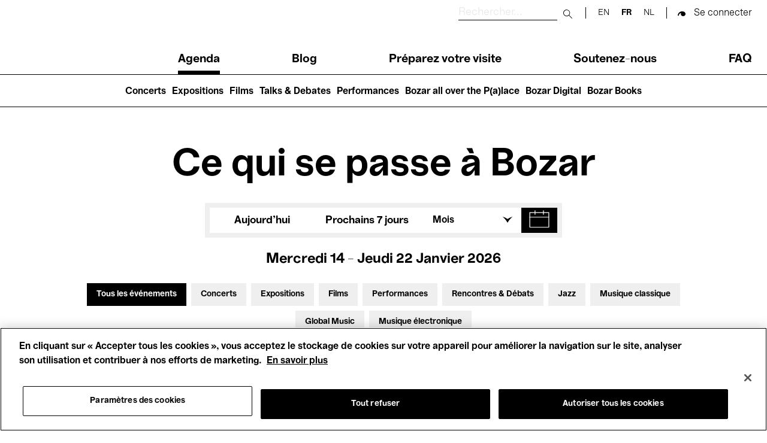

--- FILE ---
content_type: text/html; charset=UTF-8
request_url: https://www.bozar.be/fr/calendar?activityTag=936789&date=21-12-2022&target=554
body_size: 46970
content:
<!DOCTYPE html>
<html lang="fr" dir="ltr" prefix="og: https://ogp.me/ns#">
  <head>
    <meta charset="utf-8" />
<script>

(function(w,d,s,l,i){w[l]=w[l]||[];w[l].push({'gtm.start':
new Date().getTime(),event:'gtm.js'});var f=d.getElementsByTagName(s)[0],
j=d.createElement(s),dl=l!='dataLayer'?'&amp;l='+l:'';j.async=true;j.src=
'https://www.googletagmanager.com/gtm.js?id='+i+dl;f.parentNode.insertBefore(j,f);
})(window,document,'script','dataLayer','GTM-TQ86563');

</script>
<link rel="canonical" href="https://www.bozar.be/fr/calendar" />
<meta name="robots" content="noindex" />
<meta property="og:image" content="https://www.bozar.be/sites/default/files/styles/open_graph_style/public/media/images/Bozarlogo_1200x630px.png?h=ec041e41&amp;itok=KlHlTcfu" />
<meta name="baggage" content="sentry-trace_id=59fac14c93f747f19b49ec8e06fc0037,sentry-sample_rand=0.634202,sentry-public_key=352ab04e14224ad0804d381177289653,sentry-org_id=419740,sentry-release=cc0930bdd6a6b6c7f4aaf78ba3019c31b04581c0,sentry-environment=master-7rqtwti" />
<meta name="sentry-trace" content="59fac14c93f747f19b49ec8e06fc0037-6be998d9d6194314" />
<meta name="traceparent" content="" />
<meta name="Generator" content="Drupal 10 (https://www.drupal.org)" />
<meta name="MobileOptimized" content="width" />
<meta name="HandheldFriendly" content="true" />
<meta name="viewport" content="width=device-width, initial-scale=1.0" />
<meta name="title" content="Calendar | Bozar Bruxelles" />
<meta name="description" content="Agenda meta description" />
<meta property="og:title" content="Calendar | Bozar Bruxelles" />
<meta property="og:description" content="Agenda meta description" />
<meta property="og:type" content="website" />
<meta property="og:sitename" content="Bozar Bruxelles" />
<meta property="og:url" content="https://www.bozar.be/fr/calendar" />
<meta property="og:image" content="https://www.bozar.be/sites/default/files/styles/open_graph_style/public/media/images/Singing%20Brussels%20201805%20LIGHT-%20%2037.jpeg?h=af5dbc32&amp;itok=a7BAx62L" />
<meta property="og:locale" content="fr_BE" />
<link rel="icon" href="/themes/custom/bozar/bozaricon.png" type="image/png" />

    <title>Agenda | Bozar Bruxelles</title>
    <link rel="stylesheet" media="all" href="/sites/default/files/css/css_Xou1meG_S3BSNi5yg8SzVtdsOzfLIKxj_zvJBxdmV6w.css?delta=0&amp;language=fr&amp;theme=bozar&amp;include=eJw9ztEJwzAMBNCFAtmh3-kQsq06JqpUdC7Bnb6GKv18dwJdsg_5SqU4A0v6qbIWCmQhYFyw1_BW9x5-mHX2QBVLJIGdqfwb5RPCfZ7exPIRKSw3kq3pcT1-g32z2jR8kmvTep_T5iYsGOj8XBOBv6_yR1Q" />
<link rel="stylesheet" media="all" href="/sites/default/files/css/css_qQlInO3c2DFRVIGTZ3BD8eP2LEqdKYIeZDzPmIqkJc0.css?delta=1&amp;language=fr&amp;theme=bozar&amp;include=eJw9ztEJwzAMBNCFAtmh3-kQsq06JqpUdC7Bnb6GKv18dwJdsg_5SqU4A0v6qbIWCmQhYFyw1_BW9x5-mHX2QBVLJIGdqfwb5RPCfZ7exPIRKSw3kq3pcT1-g32z2jR8kmvTep_T5iYsGOj8XBOBv6_yR1Q" />

    
    <link rel="apple-touch-icon" sizes="57x57" href="/themes/custom/bozar/src/favicons/apple-icon-57x57.png">
    <link rel="apple-touch-icon" sizes="60x60" href="/themes/custom/bozar/src/favicons/apple-icon-60x60.png">
    <link rel="apple-touch-icon" sizes="72x72" href="/themes/custom/bozar/src/favicons/apple-icon-72x72.png">
    <link rel="apple-touch-icon" sizes="76x76" href="/themes/custom/bozar/src/favicons/apple-icon-76x76.png">
    <link rel="apple-touch-icon" sizes="114x114" href="/themes/custom/bozar/src/favicons/apple-icon-114x114.png">
    <link rel="apple-touch-icon" sizes="120x120" href="/themes/custom/bozar/src/favicons/apple-icon-120x120.png">
    <link rel="apple-touch-icon" sizes="144x144" href="/themes/custom/bozar/src/favicons/apple-icon-144x144.png">
    <link rel="apple-touch-icon" sizes="152x152" href="/themes/custom/bozar/src/favicons/apple-icon-152x152.png">
    <link rel="apple-touch-icon" sizes="180x180" href="/themes/custom/bozar/src/favicons/apple-icon-180x180.png">
    <link rel="icon" type="image/png" sizes="192x192"  href="/themes/custom/bozar/src/favicons/android-icon-192x192.png">
    <link rel="icon" type="image/png" sizes="32x32" href="/themes/custom/bozar/src/favicons/favicon-32x32.png">
    <link rel="icon" type="image/png" sizes="96x96" href="/themes/custom/bozar/src/favicons/favicon-96x96.png">
    <link rel="icon" type="image/png" sizes="16x16" href="/themes/custom/bozar/src/favicons/favicon-16x16.png">
    <link rel="icon" type="image/gif" href="/themes/custom/bozar/src/favicons/favicon.gif"/>
    <link rel="manifest" href="/themes/custom/bozar/src/favicons/manifest.json">
    <meta name="msapplication-TileColor" content="#ffffff">
    <meta name="msapplication-TileImage" content="/ms-icon-144x144.png">
    <meta name="theme-color" content="#ffffff">
  </head>

  <body>
    

<noscript><iframe src="https://www.googletagmanager.com/ns.html?id=GTM-TQ86563" height="0" width="0"></iframe></noscript>



      <div class="dialog-off-canvas-main-canvas" data-off-canvas-main-canvas>
    


<header class="main-header" id="main-header__desktop">
	<div class="container">
		<div class="sup-header">
			<a href="/fr" class="header-logo">
			  <svg xmlns="http://www.w3.org/2000/svg" viewBox="0 0 209.88 61.69" role="img">
  <title>Bozar</title>
  <path shape-rendering="geometricPrecision" fill="currentColor" d="M206.24 15.49c-7.28 0-12.03 4.59-14.32 12.46h-.59V16.44h-11.27v44.12h11.86V42.39c0-9.26 4.49-15.75 13.89-15.75h4.07V15.48h-3.64ZM163.55 40.4c-4.91 5.62-7.96 11.51-13.21 11.51-2.12 0-4.07-1.38-4.07-3.89s1.02-4.24 5.68-5.88l11.6-3.98v2.25Zm.09 20.07h11.18V31.92c0-10.38-6.01-16.61-18.55-16.61s-19.99 5.36-19.99 15.23h11.6c0-4.24 3.3-6.31 8.3-6.31s7.37 2.16 7.37 5.54v1.21l-15.33 3.89c-7.54 1.99-13.21 6.06-13.21 14.27 0 7.27 4.83 12.55 11.86 12.55 8.3 0 10.33-4.33 16.43-13.58h.34v12.37Zm-68.52-9.34v9.43h37.69v-9.6h-21.85v-.6l20.75-24.31v-9.6H96.05v9.6h20.33v.61L95.12 51.14ZM81.31 38.5c0 9.6-3.39 13.67-9.99 13.67S61.16 47.33 61.07 38.5c.08-8.74 3.47-13.67 10.25-13.67s9.99 4.93 9.99 13.67m-32.1 0c0 13.15 9.06 23.19 22.19 23.19S93.25 51.65 93.25 38.5s-8.98-23.19-21.94-23.19S49.2 25.35 49.2 38.5M24.06 50.01H12.79V34.18h11.27c2.03 0 3.9.26 5.34 1.04 2.54 1.12 3.9 3.55 3.9 6.92 0 2.85-1.02 5.1-2.96 6.32-1.52 1.04-3.64 1.56-6.27 1.56m-.69-25.54H12.79V10.55h10.59c1.86 0 3.73.17 5.08.95 2.2 1.12 3.47 3.11 3.47 6.06 0 2.42-.93 4.5-2.8 5.62-1.44.95-3.3 1.3-5.76 1.3M0 0v60.56h25.83c4.83 0 9.15-1.12 12.37-2.94 5.08-2.94 8.13-7.96 8.13-14.36 0-8.91-6.94-13.24-12.11-14.1v-.61c5.42-1.21 10.16-5.54 10.16-12.28S41.16 5.02 35.74 2.25C32.77.78 29.05 0 23.97 0z"/>
</svg>
			</a>

			<div class="sup-header__left">
				<div class="sup-header__search-wrapper">
					<div class="sup-header__search">
						<form role="search" action="/fr/search" class="search-form" autocomplete="off">
							<label for="header-search-desktop" class="search-form__label">
								<span class="visually-hidden sr-only">Rechercher</span>
							</label>

							<input type="text" id="header-search-desktop" name="searchQuery" class="search-form__input" placeholder="Rechercher..." title="Rechercher"/>

							<button type="submit">
								<span class="visually-hidden sr-only">Submit search</span>
							</button>

							<button class="mobile-only" type="button">
								<span class="sr-only">Close search</span>
							</button>
						</form>
					</div>
					<div class="sup-header__langs langs-switcher">
						<div class="language-switcher-language-url block block-language block-language-blocklanguage-interface" id="block-languageswitcher" role="navigation" data-block-plugin-id="language_block:language_interface">
  
    
      <ul class="links"><li hreflang="en" data-drupal-link-query="{&quot;activityTag&quot;:&quot;936789&quot;,&quot;date&quot;:&quot;21-12-2022&quot;,&quot;target&quot;:&quot;554&quot;}" data-drupal-link-system-path="calendar"><a href="/en/calendar?activityTag=936789&amp;date=21-12-2022&amp;target=554" class="language-link" hreflang="en" data-drupal-link-query="{&quot;activityTag&quot;:&quot;936789&quot;,&quot;date&quot;:&quot;21-12-2022&quot;,&quot;target&quot;:&quot;554&quot;}" data-drupal-link-system-path="calendar">en</a></li><li hreflang="fr" data-drupal-link-query="{&quot;activityTag&quot;:&quot;936789&quot;,&quot;date&quot;:&quot;21-12-2022&quot;,&quot;target&quot;:&quot;554&quot;}" data-drupal-link-system-path="calendar" class="is-active" aria-current="page"><a href="/fr/calendar?activityTag=936789&amp;date=21-12-2022&amp;target=554" class="language-link is-active" hreflang="fr" data-drupal-link-query="{&quot;activityTag&quot;:&quot;936789&quot;,&quot;date&quot;:&quot;21-12-2022&quot;,&quot;target&quot;:&quot;554&quot;}" data-drupal-link-system-path="calendar" aria-current="page">fr</a></li><li hreflang="nl" data-drupal-link-query="{&quot;activityTag&quot;:&quot;936789&quot;,&quot;date&quot;:&quot;21-12-2022&quot;,&quot;target&quot;:&quot;554&quot;}" data-drupal-link-system-path="calendar"><a href="/nl/calendar?activityTag=936789&amp;date=21-12-2022&amp;target=554" class="language-link" hreflang="nl" data-drupal-link-query="{&quot;activityTag&quot;:&quot;936789&quot;,&quot;date&quot;:&quot;21-12-2022&quot;,&quot;target&quot;:&quot;554&quot;}" data-drupal-link-system-path="calendar">nl</a></li></ul>
  </div>

					</div>

					<div class="sup-header__user-account">
						  

  <span class="sup-header__session anonymous legacy"><a href="/saml/login?destination=/fr/calendar%3FactivityTag%3D936789%26date%3D21-12-2022%26target%3D554" rel="nofollow">Se connecter</a></span>

					</div>

											<a href="https://tickets.bozar.be/api/1/redirect/cart?lang=fr&amp;orderId=_orderId_" rel="nofollow" class="hidden sup-header__cart-status cart-status">
							<span class="cart-index"></span>
						</a>
									</div>


				<nav class="header-menu" tabindex="-1">
					<nav role="navigation" aria-labelledby="block-main-navigation-menu" id="block-main-navigation" data-block-plugin-id="system_menu_block:main" class="block block-menu navigation menu--main">
            
  <h2 class="visually-hidden" id="block-main-navigation-menu">Main navigation</h2>
  

        
              <ul class="header-menu__links menu">
                    <li class="menu-item menu-item--active-trail">
        <a href="/fr/calendar" data-drupal-link-system-path="calendar">Agenda</a>
              </li>
                <li class="menu-item">
        <a href="/fr/regardez-lisez-ecoutez" data-drupal-link-system-path="watch-read-listen">Blog</a>
              </li>
                <li class="menu-item menu-item--collapsed">
        <a href="/fr/preparez-votre-visite" data-drupal-link-system-path="node/11373">Préparez votre visite</a>
              </li>
                <li class="menu-item menu-item--collapsed">
        <a href="/fr/soutenez-nous" data-drupal-link-system-path="node/7449">Soutenez-nous</a>
              </li>
                <li class="menu-item">
        <a href="/fr/faq" data-drupal-link-system-path="node/46941">FAQ</a>
              </li>
        </ul>
  


  </nav>

				</nav>
			</div>
		</div>
	</div>
	<nav role="navigation" aria-labelledby="block-main-navigation-lvl2-menu" id="block-main-navigation-lvl2" data-block-plugin-id="system_menu_block:main-lvl2" class="block block-menu navigation menu--main-lvl2">
            
  <h2 class="visually-hidden" id="block-main-navigation-lvl2-menu">Main navigation (level 2)</h2>
  

        
              <ul class="menu">
                    <li class="menu-item">
        <a href="/fr/concerts" data-drupal-link-system-path="node/46446">Concerts</a>
              </li>
                <li class="menu-item">
        <a href="/fr/expositions" data-drupal-link-system-path="node/42237">Expositions</a>
              </li>
                <li class="menu-item">
        <a href="/fr/des-films-voir-nulle-part-ailleurs" data-drupal-link-system-path="node/42208">Films</a>
              </li>
                <li class="menu-item">
        <a href="/fr/talks-debates" data-drupal-link-system-path="node/20470">Talks &amp; Debates</a>
              </li>
                <li class="menu-item">
        <a href="/fr/performances" data-drupal-link-system-path="node/45199">Performances</a>
              </li>
                <li class="menu-item">
        <a href="/fr/bozar-all-over-palace" data-drupal-link-system-path="node/45203">Bozar all over the P(a)lace</a>
              </li>
                <li class="menu-item">
        <a href="/fr/bozar-digital" data-drupal-link-system-path="node/45399">Bozar Digital</a>
              </li>
                <li class="menu-item">
        <a href="/fr/bozar-books" data-drupal-link-system-path="node/46907">Bozar Books</a>
              </li>
        </ul>
  


  </nav>

</header>

<header class="main-header" id="main-header__mobile">
	<div class="container">
		<div class="sup-header">
			<button id="header-menu__trigger" role="button" aria-controls="header-menu" aria-expanded="false">
				<span class="header-menu__trigger-lines"></span>
				<span class="sr-only header-menu__trigger-open">Open Menu</span>
				<span class="sr-only header-menu__trigger-close">Close Menu</span>
			</button>
			<nav class="header-menu mob" id="header-menu" tabindex="-1">
				<div class="sup-header__langs sup-header__langs-mobile langs-switcher">
					<div class="language-switcher-language-url block block-language block-language-blocklanguage-interface" id="block-languageswitcher" role="navigation" data-block-plugin-id="language_block:language_interface">
  
    
      <ul class="links"><li hreflang="en" data-drupal-link-query="{&quot;activityTag&quot;:&quot;936789&quot;,&quot;date&quot;:&quot;21-12-2022&quot;,&quot;target&quot;:&quot;554&quot;}" data-drupal-link-system-path="calendar"><a href="/en/calendar?activityTag=936789&amp;date=21-12-2022&amp;target=554" class="language-link" hreflang="en" data-drupal-link-query="{&quot;activityTag&quot;:&quot;936789&quot;,&quot;date&quot;:&quot;21-12-2022&quot;,&quot;target&quot;:&quot;554&quot;}" data-drupal-link-system-path="calendar">en</a></li><li hreflang="fr" data-drupal-link-query="{&quot;activityTag&quot;:&quot;936789&quot;,&quot;date&quot;:&quot;21-12-2022&quot;,&quot;target&quot;:&quot;554&quot;}" data-drupal-link-system-path="calendar" class="is-active" aria-current="page"><a href="/fr/calendar?activityTag=936789&amp;date=21-12-2022&amp;target=554" class="language-link is-active" hreflang="fr" data-drupal-link-query="{&quot;activityTag&quot;:&quot;936789&quot;,&quot;date&quot;:&quot;21-12-2022&quot;,&quot;target&quot;:&quot;554&quot;}" data-drupal-link-system-path="calendar" aria-current="page">fr</a></li><li hreflang="nl" data-drupal-link-query="{&quot;activityTag&quot;:&quot;936789&quot;,&quot;date&quot;:&quot;21-12-2022&quot;,&quot;target&quot;:&quot;554&quot;}" data-drupal-link-system-path="calendar"><a href="/nl/calendar?activityTag=936789&amp;date=21-12-2022&amp;target=554" class="language-link" hreflang="nl" data-drupal-link-query="{&quot;activityTag&quot;:&quot;936789&quot;,&quot;date&quot;:&quot;21-12-2022&quot;,&quot;target&quot;:&quot;554&quot;}" data-drupal-link-system-path="calendar">nl</a></li></ul>
  </div>

				</div>
				<nav role="navigation" aria-labelledby="block-main-navigation-menu" id="block-main-navigation" data-block-plugin-id="system_menu_block:main" class="block block-menu navigation menu--main">
            
  <h2 class="visually-hidden" id="block-main-navigation-menu">Main navigation</h2>
  

        
              <ul class="header-menu__links menu">
                    <li class="menu-item menu-item--active-trail">
        <a href="/fr/calendar" data-drupal-link-system-path="calendar">Agenda</a>
              </li>
                <li class="menu-item">
        <a href="/fr/regardez-lisez-ecoutez" data-drupal-link-system-path="watch-read-listen">Blog</a>
              </li>
                <li class="menu-item menu-item--collapsed">
        <a href="/fr/preparez-votre-visite" data-drupal-link-system-path="node/11373">Préparez votre visite</a>
              </li>
                <li class="menu-item menu-item--collapsed">
        <a href="/fr/soutenez-nous" data-drupal-link-system-path="node/7449">Soutenez-nous</a>
              </li>
                <li class="menu-item">
        <a href="/fr/faq" data-drupal-link-system-path="node/46941">FAQ</a>
              </li>
        </ul>
  


  </nav>

				<nav role="navigation" aria-labelledby="block-main-navigation-lvl2-menu" id="block-main-navigation-lvl2" data-block-plugin-id="system_menu_block:main-lvl2" class="block block-menu navigation menu--main-lvl2">
            
  <h2 class="visually-hidden" id="block-main-navigation-lvl2-menu">Main navigation (level 2)</h2>
  

        
              <ul class="menu">
                    <li class="menu-item">
        <a href="/fr/concerts" data-drupal-link-system-path="node/46446">Concerts</a>
              </li>
                <li class="menu-item">
        <a href="/fr/expositions" data-drupal-link-system-path="node/42237">Expositions</a>
              </li>
                <li class="menu-item">
        <a href="/fr/des-films-voir-nulle-part-ailleurs" data-drupal-link-system-path="node/42208">Films</a>
              </li>
                <li class="menu-item">
        <a href="/fr/talks-debates" data-drupal-link-system-path="node/20470">Talks &amp; Debates</a>
              </li>
                <li class="menu-item">
        <a href="/fr/performances" data-drupal-link-system-path="node/45199">Performances</a>
              </li>
                <li class="menu-item">
        <a href="/fr/bozar-all-over-palace" data-drupal-link-system-path="node/45203">Bozar all over the P(a)lace</a>
              </li>
                <li class="menu-item">
        <a href="/fr/bozar-digital" data-drupal-link-system-path="node/45399">Bozar Digital</a>
              </li>
                <li class="menu-item">
        <a href="/fr/bozar-books" data-drupal-link-system-path="node/46907">Bozar Books</a>
              </li>
        </ul>
  


  </nav>

			</nav>

			<a href="/fr" class="header-logo">
			  <svg xmlns="http://www.w3.org/2000/svg" viewBox="0 0 209.88 61.69" role="img">
  <title>Bozar</title>
  <path shape-rendering="geometricPrecision" fill="currentColor" d="M206.24 15.49c-7.28 0-12.03 4.59-14.32 12.46h-.59V16.44h-11.27v44.12h11.86V42.39c0-9.26 4.49-15.75 13.89-15.75h4.07V15.48h-3.64ZM163.55 40.4c-4.91 5.62-7.96 11.51-13.21 11.51-2.12 0-4.07-1.38-4.07-3.89s1.02-4.24 5.68-5.88l11.6-3.98v2.25Zm.09 20.07h11.18V31.92c0-10.38-6.01-16.61-18.55-16.61s-19.99 5.36-19.99 15.23h11.6c0-4.24 3.3-6.31 8.3-6.31s7.37 2.16 7.37 5.54v1.21l-15.33 3.89c-7.54 1.99-13.21 6.06-13.21 14.27 0 7.27 4.83 12.55 11.86 12.55 8.3 0 10.33-4.33 16.43-13.58h.34v12.37Zm-68.52-9.34v9.43h37.69v-9.6h-21.85v-.6l20.75-24.31v-9.6H96.05v9.6h20.33v.61L95.12 51.14ZM81.31 38.5c0 9.6-3.39 13.67-9.99 13.67S61.16 47.33 61.07 38.5c.08-8.74 3.47-13.67 10.25-13.67s9.99 4.93 9.99 13.67m-32.1 0c0 13.15 9.06 23.19 22.19 23.19S93.25 51.65 93.25 38.5s-8.98-23.19-21.94-23.19S49.2 25.35 49.2 38.5M24.06 50.01H12.79V34.18h11.27c2.03 0 3.9.26 5.34 1.04 2.54 1.12 3.9 3.55 3.9 6.92 0 2.85-1.02 5.1-2.96 6.32-1.52 1.04-3.64 1.56-6.27 1.56m-.69-25.54H12.79V10.55h10.59c1.86 0 3.73.17 5.08.95 2.2 1.12 3.47 3.11 3.47 6.06 0 2.42-.93 4.5-2.8 5.62-1.44.95-3.3 1.3-5.76 1.3M0 0v60.56h25.83c4.83 0 9.15-1.12 12.37-2.94 5.08-2.94 8.13-7.96 8.13-14.36 0-8.91-6.94-13.24-12.11-14.1v-.61c5.42-1.21 10.16-5.54 10.16-12.28S41.16 5.02 35.74 2.25C32.77.78 29.05 0 23.97 0z"/>
</svg>
			</a>

			<div class="sup-header__search-wrapper">
				<div class="sup-header__search">
					<form role="search" action="/fr/search" id="search-form" class="search-form" autocomplete="off">
						<label for="header-search" class="search-form__label">
							<span class="visually-hidden sr-only">Rechercher</span>
						</label>

						<input type="text" id="header-search" name="searchQuery" class="search-form__input" placeholder="Rechercher..." title="Rechercher"/>

						<button type="submit">
							<span class="visually-hidden sr-only">Submit search</span>
						</button>

						<button class="mobile-only" type="button" id="search-close">
							<span class="sr-only">Close search</span>
						</button>
					</form>

					<button id="search-button">
						<span class="visually-hidden sr-only">Rechercher</span>
					</button>

				</div>


				<div class="sup-header__user-account">
					  

  <span class="sup-header__session anonymous legacy"><a href="/saml/login?destination=/fr/calendar%3FactivityTag%3D936789%26date%3D21-12-2022%26target%3D554" rel="nofollow">Se connecter</a></span>

				</div>

									<a href="https://tickets.bozar.be/api/1/redirect/cart?lang=fr&amp;orderId=_orderId_" rel="nofollow" class="hidden sup-header__cart-status cart-status">
						<span class="cart-index"></span>
					</a>
							</div>
		</div>

	</div>
</header>




<div class="alert-messages is-sticky">
	<div id="block-global-warning-messages-block" data-block-plugin-id="global_warning_messages_block" class="block block-bozar-core block-global-warning-messages-block">
  
    
      


  </div>

	
</div>


<main role="main">

  

            <div class="region region-content">
    <div data-drupal-messages-fallback class="hidden"></div>
<div id="block-bozar-content" data-block-plugin-id="system_main_block" class="block block-system block-system-main-block">
  
    
      

<div class="agenda-page">
  <h1 class="agenda-page__title">Ce qui se passe à Bozar</h1>

  <div class="agenda-page__filters">
    <div class="container">
      <div class="agenda-page__filters__dates">
                  <div class="agenda-page__filter agenda-page__filter-today-week"><div class="item-list"><ul class="agenda-page__filter-values custom-inline__list"><li><a href="/fr/calendar?from=2026-01-14&amp;to=2026-01-14&amp;target=554&amp;activityTag=936789">Aujourd'hui</a></li><li><a href="/fr/calendar?from=2026-01-15&amp;to=2026-01-22&amp;target=554&amp;activityTag=936789">Prochains 7 jours</a></li></ul></div></div>
<div class="agenda-page__filter custom-dropdown agenda-page__filter-months"><div class="custom-dropdown__selected-value"><span>Mois</span></div><div class="item-list"><ul class="agenda-page__filter-values custom-dropdown__list"><li class="active"><a href="/fr/calendar?from=2026-01-01&amp;to=2026-01-31&amp;target=554&amp;activityTag=936789">janvier</a></li><li><a href="/fr/calendar?from=2026-02-01&amp;to=2026-02-28&amp;target=554&amp;activityTag=936789">février</a></li><li><a href="/fr/calendar?from=2026-03-01&amp;to=2026-03-31&amp;target=554&amp;activityTag=936789">mars</a></li><li><a href="/fr/calendar?from=2026-04-01&amp;to=2026-04-30&amp;target=554&amp;activityTag=936789">avril</a></li><li><a href="/fr/calendar?from=2026-05-01&amp;to=2026-05-31&amp;target=554&amp;activityTag=936789">mai</a></li><li><a href="/fr/calendar?from=2026-06-01&amp;to=2026-06-30&amp;target=554&amp;activityTag=936789">juin</a></li><li><a href="/fr/calendar?from=2026-07-01&amp;to=2026-07-31&amp;target=554&amp;activityTag=936789">juillet</a></li><li><a href="/fr/calendar?from=2026-08-01&amp;to=2026-08-31&amp;target=554&amp;activityTag=936789">Août</a></li><li><a href="/fr/calendar?from=2026-09-01&amp;to=2026-09-30&amp;target=554&amp;activityTag=936789">septembre</a></li><li><a href="/fr/calendar?from=2026-10-01&amp;to=2026-10-31&amp;target=554&amp;activityTag=936789">octobre</a></li><li><a href="/fr/calendar?from=2026-11-01&amp;to=2026-11-30&amp;target=554&amp;activityTag=936789">novembre</a></li><li><a href="/fr/calendar?from=2026-12-01&amp;to=2026-12-31&amp;target=554&amp;activityTag=936789">décembre</a></li></ul></div></div>
<div class="agenda-page__filter agenda-page__filter__calendar"><div class="active" id="flatpickr-container" data-min-date="2024-01-14" data-max-date="2028-01-14" data-from="2026-01-14" data-to="2026-01-22"><input type="text" data-input style="visibility: hidden" />
                <button class="datepicker-toggle"
                        aria-expanded="false"
                        aria-controls="flatpickr-container"
                        aria-label="Afficher une date dans le calendrier"
                        data-toggle role="button">
                </button></div>
</div>

              </div>
      <div class="agenda-page__filters__today">
        Mercredi 14 - Jeudi 22 janvier 2026
      </div>

              <div class="container agenda-page__filters__toggle-container">
          <button
            aria-controls="agenda-filters"
            aria-expanded="true"
            aria-label="Afficher plus de filtres"
            type="button"
            class="agenda-page__filters__toggle">
            Filtres
          </button>
        </div>
      
      <div class="agenda-page__filters__profiles agenda-page__filters__profiles--expanded" id="agenda-filters">
                  <div class="agenda-page__filter agenda-page__filter-section"><div class="item-list"><ul class="agenda-page__filter-values custom-inline__list"><li class="active"><a href="/fr/calendar?from=2026-01-14&amp;to=2026-01-22&amp;target=554&amp;activityTag=936789">Tous les événements</a></li><li><a href="/fr/calendar?section=527&amp;from=2026-01-14&amp;to=2026-01-22&amp;target=554&amp;activityTag=936789">Concerts</a></li><li><a href="/fr/calendar?section=528&amp;from=2026-01-14&amp;to=2026-01-22&amp;target=554&amp;activityTag=936789">Expositions</a></li><li><a href="/fr/calendar?section=546&amp;from=2026-01-14&amp;to=2026-01-22&amp;target=554&amp;activityTag=936789">Films</a></li><li><a href="/fr/calendar?section=521&amp;from=2026-01-14&amp;to=2026-01-22&amp;target=554&amp;activityTag=936789">Performances</a></li><li><a href="/fr/calendar?section=936809&amp;from=2026-01-14&amp;to=2026-01-22&amp;target=554&amp;activityTag=936789">Rencontres &amp; Débats</a></li><li><a href="/fr/calendar?section=517&amp;from=2026-01-14&amp;to=2026-01-22&amp;target=554&amp;activityTag=936789">Jazz</a></li><li><a href="/fr/calendar?section=515&amp;from=2026-01-14&amp;to=2026-01-22&amp;target=554&amp;activityTag=936789">Musique classique</a></li><li><a href="/fr/calendar?section=937083&amp;from=2026-01-14&amp;to=2026-01-22&amp;target=554&amp;activityTag=936789">Global Music</a></li><li><a href="/fr/calendar?section=516&amp;from=2026-01-14&amp;to=2026-01-22&amp;target=554&amp;activityTag=936789">Musique électronique</a></li></ul></div></div>
<div class="agenda-page__filter agenda-page__filter-target"><div class="item-list"><ul class="agenda-page__filter-values custom-inline__list"><li><a href="/fr/calendar?from=2026-01-14&amp;to=2026-01-22&amp;activityTag=936789">Pour tous</a></li><li><a href="/fr/calendar?target=554%2C530&amp;from=2026-01-14&amp;to=2026-01-22&amp;activityTag=936789">Kids’ Palace</a></li><li><a href="/fr/calendar?target=554%2C550&amp;from=2026-01-14&amp;to=2026-01-22&amp;activityTag=936789">Enseignement</a></li><li><a href="/fr/calendar?target=554%2C549&amp;from=2026-01-14&amp;to=2026-01-22&amp;activityTag=936789">Visites guidées</a></li><li><a href="/fr/calendar?target=554%2C526&amp;from=2026-01-14&amp;to=2026-01-22&amp;activityTag=936789">Hosted Events</a></li></ul></div></div>

                <!--
          Hosted by toggle

          TODO: move to php profile_filters inside <ul> .agenda-page__filter-values

          <li class="active"><a class="agenda-page__filter-toggle" href="#">Hosted by</a></li>

        -->
      </div>

              <hr class="agenda-page__filters__separator">
      
      <div class="agenda-page__message" id="event-list_container">
                  0 résultats trouvés
              </div>
    </div>
  </div>

  <section class="agenda-page__today-events">
    <div class="container">
      <h3 class="agenda-page__heading">Aujourd'hui</h3>
              <p class="agenda-page__section-message">
          Découvrez ci-dessous nos expositions, ainsi que nos événements en cours et à venir. À très bientôt à Bozar !
        </p>
                          <p class="agenda-page__section-message agenda-page__newsletter-message">
            <a href="/fr/newsletter/subscribe">Abonnez-vous à notre newsletter</a> pour ne rien manquer de notre actualité
          </p>
                  </div>
  </section>


  <section class="agenda-page__onview-events">
    <div class="container">
      <h3 class="agenda-page__heading" id="on_view">Prochains événements</h3>
              <p class="agenda-page__section-message">
          Oups, aucun résultat pour la période sélectionnée. Essayez d’ajuster vos filtres ou de choisir une autre période.
        </p>
                          </div>
  </section>

  </div>

  </div>

  </main>




<footer>
  <div class="footer__pre-footer-first">
      <div class="region region-footer-pre-footer-first">
    <div id="block-newsletter" data-block-plugin-id="newsletter_block" class="block block-bozar-core block-newsletter-block">
  
    
      

<div class="newsletter-footer">
  <div class="newsletter-footer-media"  style="background: url('https://www.bozar.be/sites/default/files/styles/newsletter_image/public/media/images/Bozar%20newsletter%20december%202025_FR.jpg?itok=X3CwG-Ud') no-repeat top left; background-size: 100%;" ></div>
  <h3>Abonnez-vous à notre newsletter</h3>
  <p>Sélectionnez vos centres d'intérêt et recevez les dernières nouvelles de Bozar directement dans votre boîte mail</p>

  <div class="newsletter-form">
    <form class="bozar-account-newsletter-block-form" data-drupal-selector="bozar-account-newsletter-block-form" action="/fr/calendar?activityTag=936789&amp;date=21-12-2022&amp;target=554" method="post" id="bozar-account-newsletter-block-form" accept-charset="UTF-8">
  <div class="js-form-item form-item js-form-type-email form-type-email js-form-item-email form-item-email form-no-label">
        <input data-drupal-selector="edit-email" type="email" id="edit-email" name="email" value="" size="60" maxlength="254" class="form-email" />

        </div>
<input data-drupal-selector="edit-submit" type="submit" id="edit-submit" name="op" value="" class="button js-form-submit form-submit" />
<input autocomplete="off" data-drupal-selector="form-4oqngbllfe-ljba1er7xxeta8nfop0h4okov-jmxxw0" type="hidden" name="form_build_id" value="form-4oqnGbLlfE-lJBA1Er7xxEta8NFOP0h4OkoV_JMXXw0" />
<input data-drupal-selector="edit-bozar-account-newsletter-block-form" type="hidden" name="form_id" value="bozar_account_newsletter_block_form" />

</form>

  </div>
</div>

  </div>
<div id="block-sociallinksblock" data-block-plugin-id="social_links_block" class="block block-bozar-core block-social-links-block">
  
    
      

<div class="social-links">
  <h3>Suivez-nous</h3>
  <ul class="social-links__list">
      <li>
      <a href="https://www.facebook.com/BOZARbrussels" title="facebook" class="social-links__link icon-facebook" target="_blank" rel= "noreferrer noopener">facebook</a>
    </li>
      <li>
      <a href="https://www.instagram.com/bozarbrussels/" title="instagram" class="social-links__link icon-instagram" target="_blank" rel= "noreferrer noopener">instagram</a>
    </li>
      <li>
      <a href="https://www.youtube.com/user/bozarbrussel" title="youtube" class="social-links__link icon-youtube" target="_blank" rel= "noreferrer noopener">youtube</a>
    </li>
      <li>
      <a href="https://open.spotify.com/user/yhi1w4i1s1ku1hl6xyi2f7cck?si=58b489bb7f924eee" title="spotify" class="social-links__link icon-spotify" target="_blank" rel= "noreferrer noopener">spotify</a>
    </li>
      <li>
      <a href="https://www.linkedin.com/company/bozar/?originalSubdomain=fr" title="linkedin" class="social-links__link icon-linkedin" target="_blank" rel= "noreferrer noopener">linkedin</a>
    </li>
    </ul>
</div>

  </div>

  </div>

  </div>

  <div class="footer__pre-footer-second">
    <div class="container">
       <div class="region region-footer-pre-footer-second">
    <div id="block-ourpartners" data-block-plugin-id="partners_block" class="block block-bozar-core block-partners-block">
  
      <h2>Our partners</h2>
    
      
<div class="footer__parners-container">
			<ul class="footer__parners-list">
							<li>
					

  <article class="node node--type-partner node--view-mode-default">

    <div class="node__content">
      
      <a href="https://www.belgium.be/fr" title="Federal governement" class="footer__partner-link" target="_blank">
  
      <span>  

<picture >
  <img src="https://www.bozar.be/sites/default/files/styles/partner_logo_secondary/public/media/images/BNPPF_Logo_WeLoveCulture_Hor_Grey_0.jpg?itok=4YitFRyb" data-object-fit="contain" title="" alt="" />
</picture>


</span>

      </a>
  
    </div>

  </article>


				</li>
							<li>
					

  <article class="node node--type-partner node--view-mode-default">

    <div class="node__content">
      
      <a href="https://www.loterie-nationale.be/" title="Loterie nationale" class="footer__partner-link" target="_blank">
  
      <span>  

<picture >
  <img src="https://www.bozar.be/sites/default/files/styles/partner_logo_secondary/public/media/images/Logo_LOTNAT_RGB_Baseline_Horiz_0.jpg?itok=hYZDC7Vh" data-object-fit="contain" title="" alt="" />
</picture>


</span>

      </a>
  
    </div>

  </article>


				</li>
							<li>
					

  <article class="node node--type-partner node--view-mode-default">

    <div class="node__content">
      
      <a href="https://www.bnpparibasfortis.com" title="BNP" class="footer__partner-link" target="_blank">
  
      <span>  

<picture >
  <img src="https://www.bozar.be/sites/default/files/styles/partner_logo_secondary/public/efficy/images/3452415_bnppf_logo_black_rgb.png?itok=hBmu5-Bp" data-object-fit="contain" title="" alt="" />
</picture>


</span>

      </a>
  
    </div>

  </article>


				</li>
							<li>
					

  <article class="node node--type-partner node--view-mode-default">

    <div class="node__content">
      
      <a href="https://www.proximus.be" title="Proximus" class="footer__partner-link" target="_blank">
  
      <span>  

<picture >
  <img src="https://www.bozar.be/sites/default/files/styles/partner_logo_secondary/public/media/images/Proximus_logo_H_Mono_Purple_pos_RGB_0.jpg?itok=qbIGGL69" data-object-fit="contain" title="" alt="" />
</picture>


</span>

      </a>
  
    </div>

  </article>


				</li>
							<li>
					

  <article class="node node--type-partner node--view-mode-default">

    <div class="node__content">
      
      <a href="https://www.denys.com/fr/" title="Denys" class="footer__partner-link" target="_blank">
  
      <span>  

<picture >
  <img src="https://www.bozar.be/sites/default/files/styles/partner_logo_secondary/public/media/images/Denys%20ZW%20ok%20copy.jpg?itok=syRB-UiP" data-object-fit="contain" title="" alt="" />
</picture>


</span>

      </a>
  
    </div>

  </article>


				</li>
							<li>
					

  <article class="node node--type-partner node--view-mode-default">

    <div class="node__content">
      
      <a href="https://next-generation-eu.europa.eu/index_en" title="NextGenerationEU " class="footer__partner-link" target="_blank">
  
      <span>  

<picture >
  <img src="https://www.bozar.be/sites/default/files/styles/partner_logo_secondary/public/media/images/img.jpg?itok=A__Jl7Ch" data-object-fit="contain" title="" alt="" />
</picture>


</span>

      </a>
  
    </div>

  </article>


				</li>
					</ul>
				<hr/>
				<ul class="footer__parners-list">
							<li>
					

  <article class="node node--type-partner node--view-mode-default">

    <div class="node__content">
      
      <a href="https://www.bruzz.be/" title="Bruzz" class="footer__partner-link" target="_blank">
  
      <span>  

<picture >
  <img src="https://www.bozar.be/sites/default/files/styles/partner_logo_secondary/public/media/images/bruzz.jpg?itok=srMvJzpd" data-object-fit="contain" title="" alt="" />
</picture>


</span>

      </a>
  
    </div>

  </article>


				</li>
							<li>
					

  <article class="node node--type-partner node--view-mode-default">

    <div class="node__content">
      
      <a href="https://www.standaard.be/" title="De standaard" class="footer__partner-link" target="_blank">
  
      <span>  

<picture >
  <img src="https://www.bozar.be/sites/default/files/styles/partner_logo_secondary/public/media/images/deStandaard.jpg?itok=l29JeZqX" data-object-fit="contain" title="" alt="" />
</picture>


</span>

      </a>
  
    </div>

  </article>


				</li>
							<li>
					

  <article class="node node--type-partner node--view-mode-default">

    <div class="node__content">
      
      <a href="https://klara.be/" title="Klara" class="footer__partner-link" target="_blank">
  
      <span>  

<picture >
  <img src="https://www.bozar.be/sites/default/files/styles/partner_logo_secondary/public/media/images/Klara_Logo_Black_Print_0.jpg?itok=u7reWrpC" data-object-fit="contain" title="" alt="" />
</picture>


</span>

      </a>
  
    </div>

  </article>


				</li>
							<li>
					

  <article class="node node--type-partner node--view-mode-default">

    <div class="node__content">
      
      <a href="https://www.knack.be/" title="Knack" class="footer__partner-link" target="_blank">
  
      <span>  

<picture >
  <img src="https://www.bozar.be/sites/default/files/styles/partner_logo_secondary/public/media/images/knack_0.jpg?itok=47j8tyt0" data-object-fit="contain" title="" alt="" />
</picture>


</span>

      </a>
  
    </div>

  </article>


				</li>
							<li>
					

  <article class="node node--type-partner node--view-mode-default">

    <div class="node__content">
      
      <a href="https://www.rtbf.be/lapremiere" title="la première" class="footer__partner-link" target="_blank">
  
      <span>  

<picture >
  <img src="https://www.bozar.be/sites/default/files/styles/partner_logo_secondary/public/media/images/Logo-La-Premiere.jpg?itok=wOdt9EYB" data-object-fit="contain" title="Logo La Première - La 1ère" alt="Logo La Première - La 1ère" />
</picture>


</span>

      </a>
  
    </div>

  </article>


				</li>
							<li>
					

  <article class="node node--type-partner node--view-mode-default">

    <div class="node__content">
      
      <a href="https://www.lesoir.be/" title="Le soir" class="footer__partner-link" target="_blank">
  
      <span>  

<picture >
  <img src="https://www.bozar.be/sites/default/files/styles/partner_logo_secondary/public/media/images/lesoir.jpg?itok=QjvyMcQS" data-object-fit="contain" title="" alt="" />
</picture>


</span>

      </a>
  
    </div>

  </article>


				</li>
							<li>
					

  <article class="node node--type-partner node--view-mode-default">

    <div class="node__content">
      
      <a href="https://www.levif.be/" title="le vif" class="footer__partner-link" target="_blank">
  
      <span>  

<picture >
  <img src="https://www.bozar.be/sites/default/files/styles/partner_logo_secondary/public/media/images/BNPPF_Logo_WeLoveCulture_Hor_Grey_1.jpg?itok=XsCzPSED" data-object-fit="contain" title="" alt="" />
</picture>


</span>

      </a>
  
    </div>

  </article>


				</li>
							<li>
					

  <article class="node node--type-partner node--view-mode-default">

    <div class="node__content">
      
      <a href="https://www.rtbf.be/radio/liveradio/musiq3" title="Musiq3" class="footer__partner-link" target="_blank">
  
      <span>  

<picture >
  <img src="https://www.bozar.be/sites/default/files/styles/partner_logo_secondary/public/media/images/Logo-Musiq3.jpeg?itok=ujBUZY8P" data-object-fit="contain" title="" alt="" />
</picture>


</span>

      </a>
  
    </div>

  </article>


				</li>
							<li>
					

  <article class="node node--type-partner node--view-mode-default">

    <div class="node__content">
      
      <a href="https://www.elle.be/fr/" title="Elle Belgique" class="footer__partner-link" target="_blank">
  
      <span>  

<picture >
  <img src="https://www.bozar.be/sites/default/files/styles/partner_logo_secondary/public/media/images/ELLE_BELGIQUE_0.png?itok=YGreiL_M" data-object-fit="contain" title="" alt="Elle Belgique logo" />
</picture>


</span>

      </a>
  
    </div>

  </article>


				</li>
					</ul>
	</div>

  </div>

  </div>

    </div>
  </div>

  <div class="footer__main-footer">
    <div class="container">
        <div class="region region-footer-main-col-first">
    <div id="block-addressblock" data-block-plugin-id="address_block" class="block block-bozar-core block-address-block">
  
    
      

<address class="bozar-address">
  <h3 class="footer__logo">
    <svg xmlns="http://www.w3.org/2000/svg" viewBox="0 0 209.88 61.69" role="img">
  <title>Bozar</title>
  <path shape-rendering="geometricPrecision" fill="currentColor" d="M206.24 15.49c-7.28 0-12.03 4.59-14.32 12.46h-.59V16.44h-11.27v44.12h11.86V42.39c0-9.26 4.49-15.75 13.89-15.75h4.07V15.48h-3.64ZM163.55 40.4c-4.91 5.62-7.96 11.51-13.21 11.51-2.12 0-4.07-1.38-4.07-3.89s1.02-4.24 5.68-5.88l11.6-3.98v2.25Zm.09 20.07h11.18V31.92c0-10.38-6.01-16.61-18.55-16.61s-19.99 5.36-19.99 15.23h11.6c0-4.24 3.3-6.31 8.3-6.31s7.37 2.16 7.37 5.54v1.21l-15.33 3.89c-7.54 1.99-13.21 6.06-13.21 14.27 0 7.27 4.83 12.55 11.86 12.55 8.3 0 10.33-4.33 16.43-13.58h.34v12.37Zm-68.52-9.34v9.43h37.69v-9.6h-21.85v-.6l20.75-24.31v-9.6H96.05v9.6h20.33v.61L95.12 51.14ZM81.31 38.5c0 9.6-3.39 13.67-9.99 13.67S61.16 47.33 61.07 38.5c.08-8.74 3.47-13.67 10.25-13.67s9.99 4.93 9.99 13.67m-32.1 0c0 13.15 9.06 23.19 22.19 23.19S93.25 51.65 93.25 38.5s-8.98-23.19-21.94-23.19S49.2 25.35 49.2 38.5M24.06 50.01H12.79V34.18h11.27c2.03 0 3.9.26 5.34 1.04 2.54 1.12 3.9 3.55 3.9 6.92 0 2.85-1.02 5.1-2.96 6.32-1.52 1.04-3.64 1.56-6.27 1.56m-.69-25.54H12.79V10.55h10.59c1.86 0 3.73.17 5.08.95 2.2 1.12 3.47 3.11 3.47 6.06 0 2.42-.93 4.5-2.8 5.62-1.44.95-3.3 1.3-5.76 1.3M0 0v60.56h25.83c4.83 0 9.15-1.12 12.37-2.94 5.08-2.94 8.13-7.96 8.13-14.36 0-8.91-6.94-13.24-12.11-14.1v-.61c5.42-1.21 10.16-5.54 10.16-12.28S41.16 5.02 35.74 2.25C32.77.78 29.05 0 23.97 0z"/>
</svg>
  </h3>
  <p>Palais des Beaux-Arts<br>Rue Ravenstein, 23<br>1000 Bruxelles</p>
  <p>Offices: <a href="tel:Bureaux : +32 (0)25078430">Bureaux : +32 (0)25078430</a></p>
  <p>Tickets: <a href="mailto:tickets@bozar.be">tickets@bozar.be</a></p>
  <p>Call center: <a href="tel:+32 (0)25078200">+32 (0)25078200</a></p>
</address>

  </div>

  </div>

        <div class="region region-footer-main-col-second">
    <div id="block-supportus" data-block-plugin-id="system_menu_block:support-us" class="block block-system block-system-menu-blocksupport-us">
  
    
    <h3 class="footer__subtitle">Join & Support</h3>
  
              <ul class="menu__support-us list__checkmark menu">
                    <li class="menu-item">
        <a href="/fr/soutenez-nous" data-drupal-link-system-path="node/7449">Soutenez-nous</a>
              </li>
                <li class="menu-item">
        <a href="/fr/votre-evenement-bozar" data-drupal-link-system-path="node/6416">Location de salle</a>
              </li>
        </ul>
  


</div>

  </div>

        <div class="region region-footer-main-col-third">
    <nav role="navigation" aria-labelledby="block-bozar-footer-menu" id="block-bozar-footer" data-block-plugin-id="system_menu_block:footer" class="block block-menu navigation menu--footer">
            
  <h2 class="visually-hidden" id="block-bozar-footer-menu">Footer menu</h2>
  

        
              <ul class="footer__menu-footer menu">
                    <li class="menu-item">
        <a href="/fr/propos-de-bozar" data-drupal-link-system-path="node/11384">À propos de Bozar</a>
              </li>
                <li class="menu-item menu-item--collapsed">
        <a href="/fr/votre-evenement-bozar" data-drupal-link-system-path="node/6416">Location de salle</a>
              </li>
                <li class="menu-item">
        <a href="/fr/press-office" data-drupal-link-system-path="node/46804">Presse</a>
              </li>
                <li class="menu-item">
        <a href="/fr/travailler-bozar" data-drupal-link-system-path="node/16923">Travailler à Bozar</a>
              </li>
                <li class="menu-item">
        <a href="/fr/groupes" data-drupal-link-system-path="node/11303">Réservations de groupe</a>
              </li>
        </ul>
  


  </nav>

  </div>

    </div>
  </div>

  <div class="footer__copyright">
    <div class="container">
      

<p class="footer__copyright-copyright">&copy; 2026 Bozar. Palais des Beaux-Arts - Bruxelles</p>
        <div class="region region-footer-copyright">
    <nav role="navigation" aria-labelledby="block-legal-menu" id="block-legal" data-block-plugin-id="system_menu_block:legal" class="block block-menu navigation menu--legal">
            
  <h2 class="visually-hidden" id="block-legal-menu">Legal</h2>
  

        
              <ul class="footer__legal-links menu">
                    <li class="menu-item">
        <a href="/fr/notre-charte-pour-vos-donnees-caractere-personnel" data-drupal-link-system-path="node/16401">Vie privée</a>
              </li>
                <li class="menu-item">
        <a href="/fr/conditions-de-vente" data-drupal-link-system-path="node/16407">Conditions de vente</a>
              </li>
                <li class="menu-item">
        <a href="/fr/conditions-dutilisation-du-site-web" data-drupal-link-system-path="node/16429">Conditions d&#039;utilisation du site web</a>
              </li>
                <li class="menu-item">
        <a href="/fr/politique-dutilisation-des-cookies" data-drupal-link-system-path="node/17733">Politique d&#039;utilisation des cookies</a>
              </li>
                <li class="menu-item">
        <a href="https://bozar.efficy.com/crm/guest?page=pages/Complaint.htm&amp;app=bozarComp&amp;lang=en">Déposer une plainte</a>
              </li>
                <li class="menu-item">
        <a href="https://whistleblowersoftware.com/secure/bozar">Lanceurs d’alerte (interne) </a>
              </li>
        </ul>
  


  </nav>

  </div>

    </div>
  </div>
</footer>

  </div>


    

    <a class="back-to-top hide" href="" id="back-to-top">Back to top</a>

    <script type="application/json" data-drupal-selector="drupal-settings-json">{"path":{"baseUrl":"\/","pathPrefix":"fr\/","currentPath":"calendar","currentPathIsAdmin":false,"isFront":false,"currentLanguage":"fr","currentQuery":{"activityTag":"936789","date":"21-12-2022","target":"554"}},"pluralDelimiter":"\u0003","suppressDeprecationErrors":true,"raven":{"options":{"dsn":"https:\/\/352ab04e14224ad0804d381177289653@o419740.ingest.sentry.io\/5336472","environment":"master-7rqtwti","release":"cc0930bdd6a6b6c7f4aaf78ba3019c31b04581c0","integrations":[],"autoSessionTracking":false,"sendClientReports":null},"showReportDialog":null,"browserTracingOptions":{"enableInp":null,"interactionsSampleRate":1}},"ajaxTrustedUrl":{"form_action_p_pvdeGsVG5zNF_XLGPTvYSKCf43t8qZYSwcfZl2uzM":true},"ticketing":{"service":"secutix","base_url":"https:\/\/tickets.bozar.be"},"isSecutixEnabled":true,"csp":{"nonce":"gDlZGCjXVMt1PhYT_XRfnw"},"ajax":[],"user":{"uid":0,"permissionsHash":"c580d31145dcf37a5140006d5b72fe5f18347e4b5173e14ab3d1440e2c85bc04"}}</script>
<script src="/sites/default/files/js/js_hKCO44O1kvht-rhJkgCz8Zedfy9hp3eDl7aQDg0ssqc.js?scope=footer&amp;delta=0&amp;language=fr&amp;theme=bozar&amp;include=eJw1zFEKgCAQhOELCV6kDjHmsAmywi4WefpC7GX4v5dJbcAihJoR0oTUllAXTiLTFrrTtiZFl2-YFpWd7t-Dh8MwHorEP4Lhosa5L379KPg"></script>
<script src="https://script.crazyegg.com/pages/scripts/0055/4700.js" async></script>
<script src="/sites/default/files/js/js_ge-ZYbARL2YHLbayAIXl-6nXeo7mRgHtQUkqBN7sr7Y.js?scope=footer&amp;delta=2&amp;language=fr&amp;theme=bozar&amp;include=eJw1zFEKgCAQhOELCV6kDjHmsAmywi4WefpC7GX4v5dJbcAihJoR0oTUllAXTiLTFrrTtiZFl2-YFpWd7t-Dh8MwHorEP4Lhosa5L379KPg"></script>

  </body>
</html>
